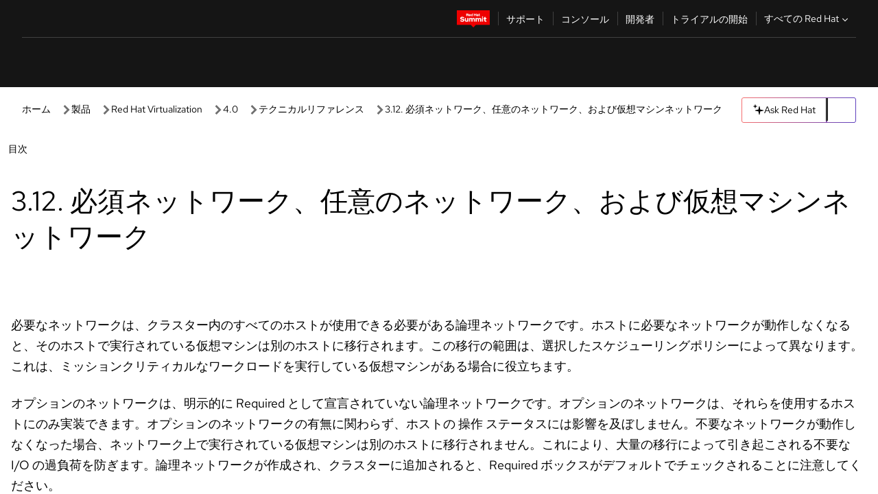

--- FILE ---
content_type: text/javascript; charset=utf-8
request_url: https://docs.redhat.com/_nuxt/B6lrWag4.js
body_size: 318
content:
import{U as c,S as m,z as p,V as o}from"./B4E6G4QW.js";const f=c(async(a,d)=>{var i,n;let e,s;const{$i18n:t}=m(),r=t.locale.value;if(!(a.params.docTitle.includes(".min.css.map")||(i=a.params.section)!=null&&i.includes(".min.css.map")||(n=a.params.subSection)!=null&&n.includes(".min.css.map")))switch(a.params.section&&(typeof a.params.section!="string"&&(a.params.section=a.params.section[0]),a.params.section=a.params.section.toLowerCase().replace(/.html?/,"")),a.params.product&&typeof a.params.product!="string"&&(a.params.product=a.params.product[0]),a.params.contentFormatType&&(typeof a.params.contentFormatType!="string"&&(a.params.contentFormatType=a.params.contentFormatType[0]),a.params.contentFormatType=a.params.contentFormatType.toLowerCase()),a.params.version&&(typeof a.params.version!="string"&&(a.params.version=a.params.version[0]),a.params.version=a.params.version.toLowerCase()),a.params.docTitle&&(typeof a.params.docTitle!="string"&&(a.params.docTitle=a.params.docTitle[0]),a.params.docTitle=a.params.docTitle.toLowerCase()),a.params.contentFormatType){case"html-single":a.matched.length&&a.matched[0].path.toString()==`/${r}/documentation/:product()/:version()/:contentFormatType()/:docTitle()/:section()`&&((!a.params.section||a.params.section!=""&&a.params.section!="index")&&(a.params.subSection=a.params.section,a.params.section="index"),a.path.slice(-1)==="/"&&([e,s]=o(()=>p(`${a.path.slice(0,-1)}`,{replace:!0})),await e,s()));break;case"html":a.matched.length&&a.matched[0].path.toString()==`/${r}/documentation/:product()/:version()/:contentFormatType()/:docTitle()/:section()`&&a.params.section==""&&(a.params.section="index",p(`${a.path}/index`));break}});export{f as default};
